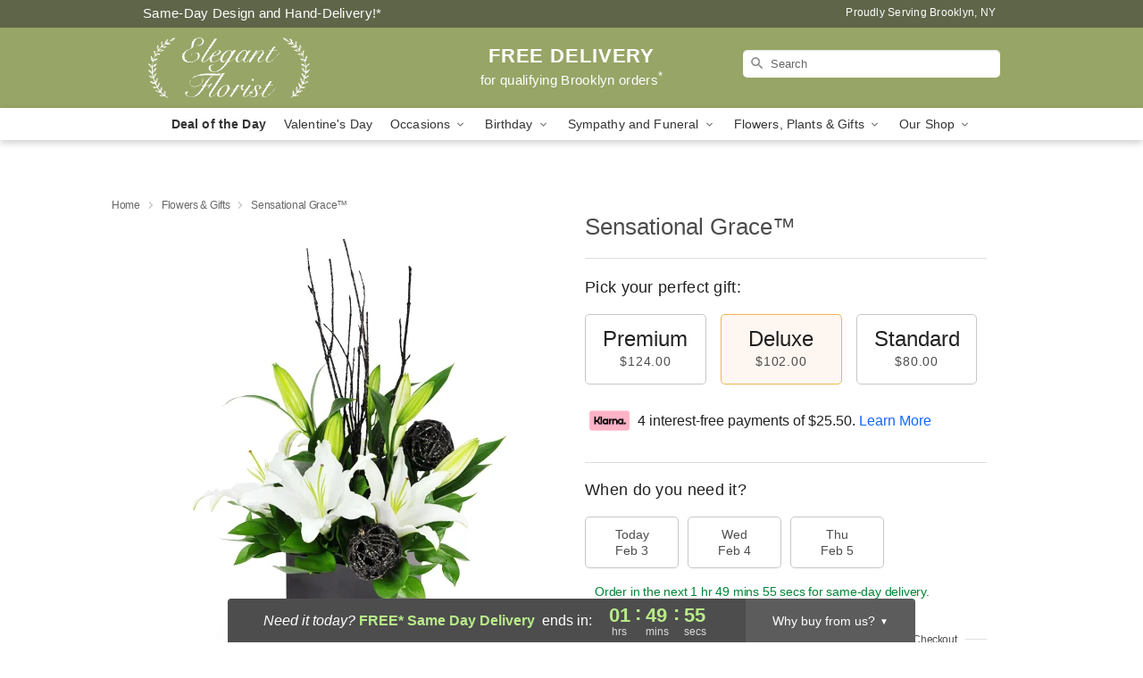

--- FILE ---
content_type: text/html; charset=UTF-8
request_url: https://www.elegantfloristny.com/storefronts/datesClosed?fcplus=0
body_size: 515
content:
{"no_delivery_dates":["2026-01-01","2026-01-25"],"no_pickup_dates":["2026-01-01","2026-01-25"],"delivery_cutoff_difference":{"y":0,"m":0,"d":0,"h":1,"i":49,"s":57,"f":0.090355,"weekday":0,"weekday_behavior":0,"first_last_day_of":0,"invert":1,"days":0,"special_type":0,"special_amount":0,"have_weekday_relative":0,"have_special_relative":0},"pickup_cutoff_difference":{"y":0,"m":0,"d":0,"h":3,"i":4,"s":57,"f":0.090355,"weekday":0,"weekday_behavior":0,"first_last_day_of":0,"invert":1,"days":0,"special_type":0,"special_amount":0,"have_weekday_relative":0,"have_special_relative":0},"pickup_cutoff":"7:15 PM EDT","delivery_cutoff":"6:00 PM EDT","delivery_today":true,"pickup_today":true,"pickup_disabled":false,"delivery_disabled":false,"delivery_cutoff_diff_next":{"y":0,"m":0,"d":1,"h":1,"i":49,"s":57,"f":0.085224,"weekday":0,"weekday_behavior":0,"first_last_day_of":0,"invert":1,"days":1,"special_type":0,"special_amount":0,"have_weekday_relative":0,"have_special_relative":0},"delivery_next_100hr":true}